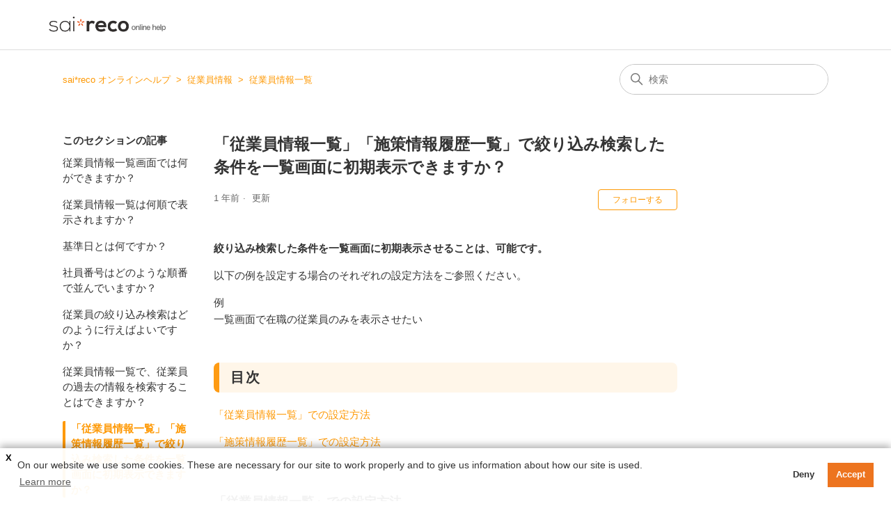

--- FILE ---
content_type: text/html; charset=utf-8
request_url: https://knowledge.saireco.jp/hc/ja/articles/7204281562383--%E5%BE%93%E6%A5%AD%E5%93%A1%E6%83%85%E5%A0%B1%E4%B8%80%E8%A6%A7-%E6%96%BD%E7%AD%96%E6%83%85%E5%A0%B1%E5%B1%A5%E6%AD%B4%E4%B8%80%E8%A6%A7-%E3%81%A7%E7%B5%9E%E3%82%8A%E8%BE%BC%E3%81%BF%E6%A4%9C%E7%B4%A2%E3%81%97%E3%81%9F%E6%9D%A1%E4%BB%B6%E3%82%92%E4%B8%80%E8%A6%A7%E7%94%BB%E9%9D%A2%E3%81%AB%E5%88%9D%E6%9C%9F%E8%A1%A8%E7%A4%BA%E3%81%A7%E3%81%8D%E3%81%BE%E3%81%99%E3%81%8B
body_size: 9405
content:
<!DOCTYPE html>
<html dir="ltr" lang="ja">
<head>
  <meta charset="utf-8" />
  <!-- v26867 -->


  <title>「従業員情報一覧」「施策情報履歴一覧」で絞り込み検索した条件を一覧画面に初期表示できますか？ &ndash; sai*reco オンラインヘルプ</title>

  

  <meta name="description" content="絞り込み検索した条件を一覧画面に初期表示させることは、可能です。 以下の例を設定する場合のそれぞれの設定方法をご参照ください。 例一覧画面で在職の従業員のみを表示させたい 目次 「従業員情報一覧」での設定方法 「施策情報履歴一覧」での設定方法 「従業員情報一覧」での設定方法..." /><meta property="og:image" content="https://knowledge.saireco.jp/hc/theming_assets/01HZH6HQGDSVYRVAR6ZE3N2G3P" />
<meta property="og:type" content="website" />
<meta property="og:site_name" content="sai*reco オンラインヘルプ" />
<meta property="og:title" content="「従業員情報一覧」「施策情報履歴一覧」で絞り込み検索した条件を一覧画面に初期表示できますか？" />
<meta property="og:description" content="絞り込み検索した条件を一覧画面に初期表示させることは、可能です。
以下の例を設定する場合のそれぞれの設定方法をご参照ください。
例一覧画面で在職の従業員のみを表示させたい
目次
「従業員情報一覧」での設定方法
「施策情報履歴一覧」での設定方法
「従業員情報一覧」での設定方法
１．従業員情報 ＞ 従業員情報一覧の画面から［絞り込み検索］をクリックする。　　［在職状態］で「在職」を選択し、［絞り..." />
<meta property="og:url" content="https://knowledge.saireco.jp/hc/ja/articles/7204281562383" />
<link rel="canonical" href="https://knowledge.saireco.jp/hc/ja/articles/7204281562383--%E5%BE%93%E6%A5%AD%E5%93%A1%E6%83%85%E5%A0%B1%E4%B8%80%E8%A6%A7-%E6%96%BD%E7%AD%96%E6%83%85%E5%A0%B1%E5%B1%A5%E6%AD%B4%E4%B8%80%E8%A6%A7-%E3%81%A7%E7%B5%9E%E3%82%8A%E8%BE%BC%E3%81%BF%E6%A4%9C%E7%B4%A2%E3%81%97%E3%81%9F%E6%9D%A1%E4%BB%B6%E3%82%92%E4%B8%80%E8%A6%A7%E7%94%BB%E9%9D%A2%E3%81%AB%E5%88%9D%E6%9C%9F%E8%A1%A8%E7%A4%BA%E3%81%A7%E3%81%8D%E3%81%BE%E3%81%99%E3%81%8B">
<link rel="alternate" hreflang="ja" href="https://knowledge.saireco.jp/hc/ja/articles/7204281562383--%E5%BE%93%E6%A5%AD%E5%93%A1%E6%83%85%E5%A0%B1%E4%B8%80%E8%A6%A7-%E6%96%BD%E7%AD%96%E6%83%85%E5%A0%B1%E5%B1%A5%E6%AD%B4%E4%B8%80%E8%A6%A7-%E3%81%A7%E7%B5%9E%E3%82%8A%E8%BE%BC%E3%81%BF%E6%A4%9C%E7%B4%A2%E3%81%97%E3%81%9F%E6%9D%A1%E4%BB%B6%E3%82%92%E4%B8%80%E8%A6%A7%E7%94%BB%E9%9D%A2%E3%81%AB%E5%88%9D%E6%9C%9F%E8%A1%A8%E7%A4%BA%E3%81%A7%E3%81%8D%E3%81%BE%E3%81%99%E3%81%8B">
<link rel="alternate" hreflang="x-default" href="https://knowledge.saireco.jp/hc/ja/articles/7204281562383--%E5%BE%93%E6%A5%AD%E5%93%A1%E6%83%85%E5%A0%B1%E4%B8%80%E8%A6%A7-%E6%96%BD%E7%AD%96%E6%83%85%E5%A0%B1%E5%B1%A5%E6%AD%B4%E4%B8%80%E8%A6%A7-%E3%81%A7%E7%B5%9E%E3%82%8A%E8%BE%BC%E3%81%BF%E6%A4%9C%E7%B4%A2%E3%81%97%E3%81%9F%E6%9D%A1%E4%BB%B6%E3%82%92%E4%B8%80%E8%A6%A7%E7%94%BB%E9%9D%A2%E3%81%AB%E5%88%9D%E6%9C%9F%E8%A1%A8%E7%A4%BA%E3%81%A7%E3%81%8D%E3%81%BE%E3%81%99%E3%81%8B">

  <link rel="stylesheet" href="//static.zdassets.com/hc/assets/application-f34d73e002337ab267a13449ad9d7955.css" media="all" id="stylesheet" />
  <link rel="stylesheet" type="text/css" href="/hc/theming_assets/13752715/4854233021967/style.css?digest=13848623427215">

  <link rel="icon" type="image/x-icon" href="/hc/theming_assets/01HZH6HQKYT4K8KXPKHA3FQDA0">

    

  <meta content="width=device-width, initial-scale=1.0" name="viewport" />
<meta name="robots" content="noindex" />
<!-- Make the translated search clear button label available for use in JS -->
<!-- See buildClearSearchButton() in script.js -->
<script type="text/javascript">window.searchClearButtonLabelLocalized = "検索をクリア";</script>
<!-- Google Tag Manager -->
<script>(function(w,d,s,l,i){w[l]=w[l]||[];w[l].push({'gtm.start':
new Date().getTime(),event:'gtm.js'});var f=d.getElementsByTagName(s)[0],
j=d.createElement(s),dl=l!='dataLayer'?'&l='+l:'';j.async=true;j.src=
'https://www.googletagmanager.com/gtm.js?id='+i+dl;f.parentNode.insertBefore(j,f);
})(window,document,'script','dataLayer','GTM-KTP4DVG');</script>
<!-- End Google Tag Manager -->
  
</head>
<body class="">
  
  
  

  <!-- Google Tag Manager (noscript) -->
<noscript><iframe src="https://www.googletagmanager.com/ns.html?id=GTM-KTP4DVG"
height="0" width="0" style="display:none;visibility:hidden"></iframe></noscript>
<!-- End Google Tag Manager (noscript) -->
<a class="skip-navigation" tabindex="1" href="#main-content">メインコンテンツへスキップ</a>

<header class="header">
  <div class="logo">
    <a title="ホーム" href="/hc/ja">
      <img src="/hc/theming_assets/01HZH6HQGDSVYRVAR6ZE3N2G3P" alt="sai*reco オンラインヘルプ ヘルプセンターのホームページ" />
      
    </a>
  </div>

  <div class="nav-wrapper-desktop">
    <nav class="user-nav" id="user-nav">
      <ul class="user-nav-list">
        <li></li>
 
  <div class="nav-wrapper-mobile">
    <button class="menu-button-mobile" aria-controls="user-nav-mobile" aria-expanded="false" aria-label="ナビゲーションメニュを切り替え">
      
      <svg xmlns="http://www.w3.org/2000/svg" width="16" height="16" focusable="false" viewBox="0 0 16 16" class="icon-menu">
        <path fill="none" stroke="currentColor" stroke-linecap="round" d="M1.5 3.5h13m-13 4h13m-13 4h13"/>
      </svg>
    </button>
    <nav class="menu-list-mobile" id="user-nav-mobile" aria-expanded="false">
      <ul class="menu-list-mobile-items">
        
          <li class="item">
            <a role="menuitem" rel="nofollow" data-auth-action="signin" title="ダイアログを表示します" href="/hc/ja/signin?return_to=https%3A%2F%2Fknowledge.saireco.jp%2Fhc%2Fja%2Farticles%2F7204281562383--%25E5%25BE%2593%25E6%25A5%25AD%25E5%2593%25A1%25E6%2583%2585%25E5%25A0%25B1%25E4%25B8%2580%25E8%25A6%25A7-%25E6%2596%25BD%25E7%25AD%2596%25E6%2583%2585%25E5%25A0%25B1%25E5%25B1%25A5%25E6%25AD%25B4%25E4%25B8%2580%25E8%25A6%25A7-%25E3%2581%25A7%25E7%25B5%259E%25E3%2582%258A%25E8%25BE%25BC%25E3%2581%25BF%25E6%25A4%259C%25E7%25B4%25A2%25E3%2581%2597%25E3%2581%259F%25E6%259D%25A1%25E4%25BB%25B6%25E3%2582%2592%25E4%25B8%2580%25E8%25A6%25A7%25E7%2594%25BB%25E9%259D%25A2%25E3%2581%25AB%25E5%2588%259D%25E6%259C%259F%25E8%25A1%25A8%25E7%25A4%25BA%25E3%2581%25A7%25E3%2581%258D%25E3%2581%25BE%25E3%2581%2599%25E3%2581%258B">
              サインイン
            </a>
          </li>
          <li class="nav-divider"></li>
        
        <li class="item"></li>
        <li class="item"><a class="submit-a-request" href="/hc/ja/requests/new">リクエストを送信</a>お問い合わせ詳細</li>
        <li class="nav-divider"></li>
        
        </li>
      </ul>
    </nav>
  </div>

</header>


  <main role="main">
    <script src="/hc/theming_assets/01HZH6HQ828CZJR0DQQ5SA04JV"></script>
<div class="container-divider"></div>
<div class="container">
  <nav class="sub-nav">
    <ol class="breadcrumbs">
  
    <li title="sai*reco オンラインヘルプ">
      
        <a href="/hc/ja">sai*reco オンラインヘルプ</a>
      
    </li>
  
    <li title="従業員情報">
      
        <a href="/hc/ja/categories/4854299637007-%E5%BE%93%E6%A5%AD%E5%93%A1%E6%83%85%E5%A0%B1">従業員情報</a>
      
    </li>
  
    <li title="従業員情報一覧">
      
        <a href="/hc/ja/sections/5657458727951-%E5%BE%93%E6%A5%AD%E5%93%A1%E6%83%85%E5%A0%B1%E4%B8%80%E8%A6%A7">従業員情報一覧</a>
      
    </li>
  
</ol>

    <div class="search-container">
      <svg xmlns="http://www.w3.org/2000/svg" width="12" height="12" focusable="false" viewBox="0 0 12 12" class="search-icon" aria-hidden="true">
        <circle cx="4.5" cy="4.5" r="4" fill="none" stroke="currentColor"/>
        <path stroke="currentColor" stroke-linecap="round" d="M11 11L7.5 7.5"/>
      </svg>
      <form role="search" class="search" data-search="" action="/hc/ja/search" accept-charset="UTF-8" method="get"><input type="hidden" name="utf8" value="&#x2713;" autocomplete="off" /><input type="hidden" name="category" id="category" value="4854299637007" autocomplete="off" />
<input type="search" name="query" id="query" placeholder="検索" aria-label="検索" /></form>
    </div>
  </nav>

  <div class="article-container" id="article-container">
    <aside class="article-sidebar" aria-labelledby="section-articles-title">
      
        <div class="collapsible-sidebar">
          <button type="button" class="collapsible-sidebar-toggle" aria-labelledby="section-articles-title" aria-expanded="false">
            <svg xmlns="http://www.w3.org/2000/svg" width="20" height="20" focusable="false" viewBox="0 0 12 12" aria-hidden="true" class="collapsible-sidebar-toggle-icon chevron-icon">
              <path fill="none" stroke="currentColor" stroke-linecap="round" d="M3 4.5l2.6 2.6c.2.2.5.2.7 0L9 4.5"/>
            </svg>
            <svg xmlns="http://www.w3.org/2000/svg" width="20" height="20" focusable="false" viewBox="0 0 12 12" aria-hidden="true" class="collapsible-sidebar-toggle-icon x-icon">
              <path stroke="currentColor" stroke-linecap="round" d="M3 9l6-6m0 6L3 3"/>
            </svg>
          </button>
          <span id="section-articles-title" class="collapsible-sidebar-title sidenav-title">
            このセクションの記事
          </span>
          <div class="collapsible-sidebar-body">
            <ul>
              
                <li>
                  <a href="/hc/ja/articles/10078522146063-%E5%BE%93%E6%A5%AD%E5%93%A1%E6%83%85%E5%A0%B1%E4%B8%80%E8%A6%A7%E7%94%BB%E9%9D%A2%E3%81%A7%E3%81%AF%E4%BD%95%E3%81%8C%E3%81%A7%E3%81%8D%E3%81%BE%E3%81%99%E3%81%8B" class="sidenav-item ">従業員情報一覧画面では何ができますか？</a>
                </li>
              
                <li>
                  <a href="/hc/ja/articles/6221266590479-%E5%BE%93%E6%A5%AD%E5%93%A1%E6%83%85%E5%A0%B1%E4%B8%80%E8%A6%A7%E3%81%AF%E4%BD%95%E9%A0%86%E3%81%A7%E8%A1%A8%E7%A4%BA%E3%81%95%E3%82%8C%E3%81%BE%E3%81%99%E3%81%8B" class="sidenav-item ">従業員情報一覧は何順で表示されますか？</a>
                </li>
              
                <li>
                  <a href="/hc/ja/articles/5658453287311-%E5%9F%BA%E6%BA%96%E6%97%A5%E3%81%A8%E3%81%AF%E4%BD%95%E3%81%A7%E3%81%99%E3%81%8B" class="sidenav-item ">基準日とは何ですか？</a>
                </li>
              
                <li>
                  <a href="/hc/ja/articles/6766753985423-%E7%A4%BE%E5%93%A1%E7%95%AA%E5%8F%B7%E3%81%AF%E3%81%A9%E3%81%AE%E3%82%88%E3%81%86%E3%81%AA%E9%A0%86%E7%95%AA%E3%81%A7%E4%B8%A6%E3%82%93%E3%81%A7%E3%81%84%E3%81%BE%E3%81%99%E3%81%8B" class="sidenav-item ">社員番号はどのような順番で並んでいますか？</a>
                </li>
              
                <li>
                  <a href="/hc/ja/articles/6496442469519-%E5%BE%93%E6%A5%AD%E5%93%A1%E3%81%AE%E7%B5%9E%E3%82%8A%E8%BE%BC%E3%81%BF%E6%A4%9C%E7%B4%A2%E3%81%AF%E3%81%A9%E3%81%AE%E3%82%88%E3%81%86%E3%81%AB%E8%A1%8C%E3%81%88%E3%81%B0%E3%82%88%E3%81%84%E3%81%A7%E3%81%99%E3%81%8B" class="sidenav-item ">従業員の絞り込み検索はどのように行えばよいですか？</a>
                </li>
              
                <li>
                  <a href="/hc/ja/articles/8479576113167-%E5%BE%93%E6%A5%AD%E5%93%A1%E6%83%85%E5%A0%B1%E4%B8%80%E8%A6%A7%E3%81%A7-%E5%BE%93%E6%A5%AD%E5%93%A1%E3%81%AE%E9%81%8E%E5%8E%BB%E3%81%AE%E6%83%85%E5%A0%B1%E3%82%92%E6%A4%9C%E7%B4%A2%E3%81%99%E3%82%8B%E3%81%93%E3%81%A8%E3%81%AF%E3%81%A7%E3%81%8D%E3%81%BE%E3%81%99%E3%81%8B" class="sidenav-item ">従業員情報一覧で、従業員の過去の情報を検索することはできますか？</a>
                </li>
              
                <li>
                  <a href="/hc/ja/articles/7204281562383--%E5%BE%93%E6%A5%AD%E5%93%A1%E6%83%85%E5%A0%B1%E4%B8%80%E8%A6%A7-%E6%96%BD%E7%AD%96%E6%83%85%E5%A0%B1%E5%B1%A5%E6%AD%B4%E4%B8%80%E8%A6%A7-%E3%81%A7%E7%B5%9E%E3%82%8A%E8%BE%BC%E3%81%BF%E6%A4%9C%E7%B4%A2%E3%81%97%E3%81%9F%E6%9D%A1%E4%BB%B6%E3%82%92%E4%B8%80%E8%A6%A7%E7%94%BB%E9%9D%A2%E3%81%AB%E5%88%9D%E6%9C%9F%E8%A1%A8%E7%A4%BA%E3%81%A7%E3%81%8D%E3%81%BE%E3%81%99%E3%81%8B" class="sidenav-item current-article">「従業員情報一覧」「施策情報履歴一覧」で絞り込み検索した条件を一覧画面に初期表示できますか？</a>
                </li>
              
                <li>
                  <a href="/hc/ja/articles/5852972711311-%E5%BE%93%E6%A5%AD%E5%93%A1%E6%83%85%E5%A0%B1%E4%B8%80%E8%A6%A7%E3%81%A7-%E5%9C%A8%E7%B1%8D-%E3%81%97%E3%81%A6%E3%81%84%E3%82%8B%E5%BE%93%E6%A5%AD%E5%93%A1%E3%81%A0%E3%81%91%E3%82%92%E8%A1%A8%E7%A4%BA%E3%81%A7%E3%81%8D%E3%81%BE%E3%81%99%E3%81%8B" class="sidenav-item ">従業員情報一覧で「在籍」している従業員だけを表示できますか？</a>
                </li>
              
                <li>
                  <a href="/hc/ja/articles/6591776869775-%E5%BE%93%E6%A5%AD%E5%93%A1%E6%83%85%E5%A0%B1%E4%B8%80%E8%A6%A7%E3%81%A7%E5%85%A5%E7%A4%BE%E5%B9%B4%E6%9C%88%E6%97%A5%E3%81%8C%E6%9C%AA%E6%9D%A5%E6%97%A5%E3%81%AE%E5%BE%93%E6%A5%AD%E5%93%A1%E3%82%92%E7%A2%BA%E8%AA%8D%E3%81%99%E3%82%8B%E3%81%AB%E3%81%AF%E3%81%A9%E3%81%86%E3%81%99%E3%82%8C%E3%81%B0%E3%82%88%E3%81%84%E3%81%A7%E3%81%99%E3%81%8B" class="sidenav-item ">従業員情報一覧で入社年月日が未来日の従業員を確認するにはどうすればよいですか？</a>
                </li>
              
                <li>
                  <a href="/hc/ja/articles/6310160147215-%E5%BE%93%E6%A5%AD%E5%93%A1%E6%83%85%E5%A0%B1%E4%B8%80%E8%A6%A7%E3%81%AB%E8%A1%A8%E7%A4%BA%E3%81%95%E3%81%9B%E3%82%8B%E9%A0%85%E7%9B%AE%E3%82%92%E8%BF%BD%E5%8A%A0%E3%81%99%E3%82%8B%E3%81%93%E3%81%A8%E3%81%AF%E3%81%A7%E3%81%8D%E3%81%BE%E3%81%99%E3%81%8B" class="sidenav-item ">従業員情報一覧に表示させる項目を追加することはできますか？</a>
                </li>
              
            </ul>
            
              <a href="/hc/ja/sections/5657458727951-%E5%BE%93%E6%A5%AD%E5%93%A1%E6%83%85%E5%A0%B1%E4%B8%80%E8%A6%A7" class="article-sidebar-item">もっと見る</a>
            
          </div>
        </div>
      
    </aside>

    <article id="main-content" class="article">
      <header class="article-header">
        <h1 title="「従業員情報一覧」「施策情報履歴一覧」で絞り込み検索した条件を一覧画面に初期表示できますか？" class="article-title">
          「従業員情報一覧」「施策情報履歴一覧」で絞り込み検索した条件を一覧画面に初期表示できますか？
          
        </h1>

        <div class="article-author">
          
          <div class="article-meta">
            

            <ul class="meta-group">
              
                <li class="meta-data"><time datetime="2024-05-14T11:37:53Z" title="2024-05-14T11:37:53Z" data-datetime="relative">2024年05月14日 11:37</time></li>
                <li class="meta-data">更新</li>
              
            </ul>
          </div>
        </div>

        
          <div class="article-subscribe"><div data-helper="subscribe" data-json="{&quot;item&quot;:&quot;article&quot;,&quot;url&quot;:&quot;/hc/ja/articles/7204281562383--%E5%BE%93%E6%A5%AD%E5%93%A1%E6%83%85%E5%A0%B1%E4%B8%80%E8%A6%A7-%E6%96%BD%E7%AD%96%E6%83%85%E5%A0%B1%E5%B1%A5%E6%AD%B4%E4%B8%80%E8%A6%A7-%E3%81%A7%E7%B5%9E%E3%82%8A%E8%BE%BC%E3%81%BF%E6%A4%9C%E7%B4%A2%E3%81%97%E3%81%9F%E6%9D%A1%E4%BB%B6%E3%82%92%E4%B8%80%E8%A6%A7%E7%94%BB%E9%9D%A2%E3%81%AB%E5%88%9D%E6%9C%9F%E8%A1%A8%E7%A4%BA%E3%81%A7%E3%81%8D%E3%81%BE%E3%81%99%E3%81%8B/subscription.json&quot;,&quot;follow_label&quot;:&quot;フォローする&quot;,&quot;unfollow_label&quot;:&quot;フォローを止める&quot;,&quot;following_label&quot;:&quot;フォロー中&quot;,&quot;can_subscribe&quot;:true,&quot;is_subscribed&quot;:false}"></div></div>
        
      </header>

      <section class="article-info">
        <div class="article-content">
          <div class="article-body"><p><strong>絞り込み検索した条件を一覧画面に初期表示させることは、可能です。</strong></p>
<p>以下の例を設定する場合のそれぞれの設定方法をご参照ください。</p>
<p>例<br>一覧画面で在職の従業員のみを表示させたい</p>
<h2 id="h_01HW4Z9P2DYSR2S39WE151J5ZK">目次</h2>
<p><a href="#h_01H2YK8JEJ4DWAPFCHQESWPX8H" target="_self">「従業員情報一覧」での設定方法</a></p>
<p><a href="#h_01H2YK8RA10KMJFFHSKRNS6WDA" target="_self">「施策情報履歴一覧」での設定方法</a></p>
<h3 id="h_01H2YK8JEJ4DWAPFCHQESWPX8H"><span style="color: black;">「従業員情報一覧」での設定方法</span></h3>
<p><span style="color: black;">１．従業員情報 ＞ 従業員情報一覧の画面から［絞り込み検索］をクリックする。　<br></span><span style="color: black;">　［在職状態］で「在職」を選択し、［絞り込み条件保存］に名称を記入し、［保存］をクリックする。<br></span><span style="color: black;">　　その後、［検索］をクリックする。</span></p>
<p><img src="/hc/article_attachments/9771305852175" alt=""></p>
<p><span style="color: black;">２．［絞り込み条件一覧］をクリックし、保存した条件を選択する。<br><span class="wysiwyg-color-red">※保存した絞り込み条件で初期表示をクリアしたい場合は、［未選択］を選択してください。</span><br></span><img src="/hc/article_attachments/9592754169231" alt=""></p>
<h3 id="h_01H2YK8RA10KMJFFHSKRNS6WDA"><span style="color: black;">「施策情報履歴一覧」での設定方法</span></h3>
<p><span style="color: black;">１．施策情報 ＞ 施策情報履歴一覧の画面から［絞り込み検索］をクリックする。<br></span><span style="color: black;">　［在職状態］で「在職」を選択し、［絞り込み条件保存］に名称を記入し、［保存］をクリックする。<br></span><span style="color: black;">　　その後、［検索］をクリックする。</span></p>
<p><img src="/hc/article_attachments/9771256630415" alt=""></p>
<p><span style="color: black;">２．［絞り込み条件一覧］をクリックし、保存した条件を選択する。<br><span class="wysiwyg-color-red">※保存した絞り込み条件で初期表示をクリアしたい場合は、［未選択］を選択してください。</span><br></span><img src="/hc/article_attachments/9592721819791" alt="" width="626" height="353"><span style="color: black;"></span></p></div>

          

          
        </div>
      </section>

      <footer>
        <div class="article-footer">
          
          
        </div>
        
          <div class="article-votes">
            <span class="article-votes-question" id="article-votes-label">この記事は役に立ちましたか？</span>
            <div class="article-votes-controls" role="group" aria-labelledby="article-votes-label">
              <button type="button" class="button article-vote article-vote-up" data-helper="vote" data-item="article" data-type="up" data-id="7204281562383" data-upvote-count="0" data-vote-count="0" data-vote-sum="0" data-vote-url="/hc/ja/articles/7204281562383/vote" data-value="null" data-label="0人中0人がこの記事が役に立ったと言っています" data-selected-class="button-primary" aria-label="この記事は役に立った" aria-pressed="false">はい</button>
              <button type="button" class="button article-vote article-vote-down" data-helper="vote" data-item="article" data-type="down" data-id="7204281562383" data-upvote-count="0" data-vote-count="0" data-vote-sum="0" data-vote-url="/hc/ja/articles/7204281562383/vote" data-value="null" data-label="0人中0人がこの記事が役に立ったと言っています" data-selected-class="button-primary" aria-label="この記事は役に立たなかった" aria-pressed="false">いいえ</button>
            </div>
            <small class="article-votes-count">
              <span class="article-vote-label" data-helper="vote" data-item="article" data-type="label" data-id="7204281562383" data-upvote-count="0" data-vote-count="0" data-vote-sum="0" data-vote-url="/hc/ja/articles/7204281562383/vote" data-value="null" data-label="0人中0人がこの記事が役に立ったと言っています">0人中0人がこの記事が役に立ったと言っています</span>
            </small>
          </div>
        

        
        <div class="article-return-to-top">
          <a href="#article-container">
            ページの先頭へ戻る
            <svg xmlns="http://www.w3.org/2000/svg" class="article-return-to-top-icon" width="20" height="20" focusable="false" viewBox="0 0 12 12" aria-hidden="true">
              <path fill="none" stroke="currentColor" stroke-linecap="round" d="M3 4.5l2.6 2.6c.2.2.5.2.7 0L9 4.5"/>
            </svg>
          </a>
        </div>
      </footer>

      <div class="article-relatives">
        
          <div data-recent-articles></div>
        
        
          
  <section class="related-articles">
    
      <h2 class="related-articles-title">関連記事</h2>
    
    <ul>
      
        <li>
          <a href="/hc/ja/related/click?data=BAh7CjobZGVzdGluYXRpb25fYXJ0aWNsZV9pZGwrCI%2F9W8BSBToYcmVmZXJyZXJfYXJ0aWNsZV9pZGwrCA%[base64]%3D%3D--b563180ad721820f7f37d717fbb813c861558455" rel="nofollow">従業員情報一覧で「在籍」している従業員だけを表示できますか？</a>
        </li>
      
        <li>
          <a href="/hc/ja/related/click?data=BAh7CjobZGVzdGluYXRpb25fYXJ0aWNsZV9pZGwrCA9QAG%2F2CDoYcmVmZXJyZXJfYXJ0aWNsZV9pZGwrCA%[base64]%3D%3D--fdf279594d2cc6a2642eb2f31c99eb64d5b4c4fe" rel="nofollow">新入社員が入社したらすべきことは何ですか？</a>
        </li>
      
        <li>
          <a href="/hc/ja/related/click?data=BAh7CjobZGVzdGluYXRpb25fYXJ0aWNsZV9pZGwrCA8Nn6q4CDoYcmVmZXJyZXJfYXJ0aWNsZV9pZGwrCA%[base64]" rel="nofollow">基本機能_台帳出力機能／管理者マニュアル</a>
        </li>
      
        <li>
          <a href="/hc/ja/related/click?data=BAh7CjobZGVzdGluYXRpb25fYXJ0aWNsZV9pZGwrCI8pG82YCDoYcmVmZXJyZXJfYXJ0aWNsZV9pZGwrCA%[base64]%3D%3D--254c5b8da627830937e87cd76f9ffccf39fdfdd4" rel="nofollow">インポート「タブ項目のインポート」時のエラーメッセージ</a>
        </li>
      
        <li>
          <a href="/hc/ja/related/click?data=BAh7CjobZGVzdGluYXRpb25fYXJ0aWNsZV9pZGwrCA%2BLTNGHCDoYcmVmZXJyZXJfYXJ0aWNsZV9pZGwrCA%[base64]%3D%3D--323c0129c502c59b2537814a4b3112876a871dcd" rel="nofollow">インポート時のエラーメッセージ</a>
        </li>
      
    </ul>
  </section>


        
      </div>
      
    </article>
  </div>
</div>

  </main>

  <!-- <div id='myLauncher' onclick='openWidget()'><svg xmlns="http://www.w3.org/2000/svg" width="25" height="16" viewBox="0 0 26.87 20.721">
  <path d="M588.6,70.97H564.314a1.294,1.294,0,0,1-1.3-1.294V51.543a1.294,1.294,0,0,1,1.3-1.294H588.6a1.293,1.293,0,0,1,1.294,1.294V69.676A1.294,1.294,0,0,1,588.6,70.97Zm-22.982-2.589H587.3V52.838H565.61Zm10.842-3.406a1.288,1.288,0,0,1-.915-.379l-7.285-7.278a1.294,1.294,0,0,1,1.831-1.831l6.364,6.363,6.363-6.363a1.294,1.294,0,0,1,1.831,1.831L577.365,64.6a1.287,1.287,0,0,1-.913.379Z" transform="translate(-563.019 -50.249)" fill="#fff"/>
</svg>お問い合わせ</div> -->
<footer class="footer">
  <div class="footer-inner">
    <!--<a title="ホーム" href="/hc/ja">sai*reco オンラインヘルプ</a>-->
    <a title="ホーム" href="/hc/ja"><img class="logo"src="https://saireco.jp/wp-content/themes/saireco/img/top_logo_pc.svg" alt="saireco(サイレコ)"></a>

    <div class="footer-language-selector">
      
    </div>
    <div class="footer_flex">
   <a rel="noopener noreferrer" class="list" href="https://www.aand.co.jp/lp/saireco/pdf/tos.pdf" target="_blank">利用規約<span class="ico"><svg id="グループ_743" data-name="グループ 743" xmlns="http://www.w3.org/2000/svg" xmlns:xlink="http://www.w3.org/1999/xlink" width="8.125" height="8" viewBox="0 0 8.125 8"><path id="パス_1667" data-name="パス 1667" d="M7.358,0Q4.591,0,1.824,0A.719.719,0,0,0,1.24.285a.744.744,0,0,0-.1.833.745.745,0,0,0,.714.439c.883,0,1.766,0,2.649,0,.3,0,.59-.006.885-.009l.021.05-.163.163L0,7.02V8H1.221L6.37,2.844l.161-.161.095.017a.747.747,0,0,0-.054.192q-.007,1.633-.007,3.266a.783.783,0,1,0,1.559-.005c0-.218,0-.435,0-.653q0-2.331,0-4.663A.76.76,0,0,0,7.358,0" transform="translate(0 0)" fill="#fc9f03"/></svg></span></a>   <a rel="noopener noreferrer" class="list" href="https://www.aand.co.jp/" target="_blank">運営会社<span class="ico"><svg id="グループ_743" data-name="グループ 743" xmlns="http://www.w3.org/2000/svg" xmlns:xlink="http://www.w3.org/1999/xlink" width="8.125" height="8" viewBox="0 0 8.125 8">
    <path id="パス_1667" data-name="パス 1667" d="M7.358,0Q4.591,0,1.824,0A.719.719,0,0,0,1.24.285a.744.744,0,0,0-.1.833.745.745,0,0,0,.714.439c.883,0,1.766,0,2.649,0,.3,0,.59-.006.885-.009l.021.05-.163.163L0,7.02V8H1.221L6.37,2.844l.161-.161.095.017a.747.747,0,0,0-.054.192q-.007,1.633-.007,3.266a.783.783,0,1,0,1.559-.005c0-.218,0-.435,0-.653q0-2.331,0-4.663A.76.76,0,0,0,7.358,0" transform="translate(0 0)" fill="#fc9f03"/>
</svg>
</span></a>
      <a rel="noopener noreferrer" class="list" href="https://www.aand.co.jp/privacy/" target="_blank">プライバシーポリシー<span class="ico"><svg id="グループ_743" data-name="グループ 743" xmlns="http://www.w3.org/2000/svg" xmlns:xlink="http://www.w3.org/1999/xlink" width="8.125" height="8" viewBox="0 0 8.125 8">
    <path id="パス_1667" data-name="パス 1667" d="M7.358,0Q4.591,0,1.824,0A.719.719,0,0,0,1.24.285a.744.744,0,0,0-.1.833.745.745,0,0,0,.714.439c.883,0,1.766,0,2.649,0,.3,0,.59-.006.885-.009l.021.05-.163.163L0,7.02V8H1.221L6.37,2.844l.161-.161.095.017a.747.747,0,0,0-.054.192q-.007,1.633-.007,3.266a.783.783,0,1,0,1.559-.005c0-.218,0-.435,0-.653q0-2.331,0-4.663A.76.76,0,0,0,7.358,0" transform="translate(0 0)" fill="#fc9f03"/>
</svg></span></a>
      <a rel="noopener noreferrer" class="list" href="https://ja-jp.facebook.com/activeandcompany" target="_blank">公式Facebook<span class="ico"><svg id="グループ_743" data-name="グループ 743" xmlns="http://www.w3.org/2000/svg" xmlns:xlink="http://www.w3.org/1999/xlink" width="8.125" height="8" viewBox="0 0 8.125 8">
    <path id="パス_1667" data-name="パス 1667" d="M7.358,0Q4.591,0,1.824,0A.719.719,0,0,0,1.24.285a.744.744,0,0,0-.1.833.745.745,0,0,0,.714.439c.883,0,1.766,0,2.649,0,.3,0,.59-.006.885-.009l.021.05-.163.163L0,7.02V8H1.221L6.37,2.844l.161-.161.095.017a.747.747,0,0,0-.054.192q-.007,1.633-.007,3.266a.783.783,0,1,0,1.559-.005c0-.218,0-.435,0-.653q0-2.331,0-4.663A.76.76,0,0,0,7.358,0" transform="translate(0 0)" fill="#fc9f03"/>
</svg></span></a>
      <a rel="noopener noreferrer" class="list" href="https://twitter.com/aac_ltd" target="_blank">公式Twitter<svg id="グループ_743" data-name="グループ 743" xmlns="http://www.w3.org/2000/svg" xmlns:xlink="http://www.w3.org/1999/xlink" width="8.125" height="8" viewBox="0 0 8.125 8">
    <path id="パス_1667" data-name="パス 1667" d="M7.358,0Q4.591,0,1.824,0A.719.719,0,0,0,1.24.285a.744.744,0,0,0-.1.833.745.745,0,0,0,.714.439c.883,0,1.766,0,2.649,0,.3,0,.59-.006.885-.009l.021.05-.163.163L0,7.02V8H1.221L6.37,2.844l.161-.161.095.017a.747.747,0,0,0-.054.192q-.007,1.633-.007,3.266a.783.783,0,1,0,1.559-.005c0-.218,0-.435,0-.653q0-2.331,0-4.663A.76.76,0,0,0,7.358,0" transform="translate(0 0)" fill="#fc9f03"/>
</svg></span></a></div>
  </div>
</footer>
<style>
.bNWAfz::before {
    border-radius: inherit;
    height: 100%;
    content: "";
    background-image: url(https://saireco.zendesk.com/embeddable/avatars/6996042199311);
    background-repeat: no-repeat;
    background-size: contain;
    width: 2.3rem;
vertical-align: bottom;
    object-fit: cover;
}
.bNWAfz > img {
    display: none;
}
.eFkXQN {
    align-items: flex-start;
}
.cOEDyw.cOEDyw {
  margin-top: 0.25rem;}
</style>
<script
  src="https://code.jquery.com/jquery-3.7.0.min.js"
  integrity="sha256-2Pmvv0kuTBOenSvLm6bvfBSSHrUJ+3A7x6P5Ebd07/g="
  crossorigin="anonymous"></script>


  <!-- / -->

  
  <script src="//static.zdassets.com/hc/assets/ja.dab7145c93f6aa6cbfac.js"></script>
  

  <script type="text/javascript">
  /*

    Greetings sourcecode lurker!

    This is for internal Zendesk and legacy usage,
    we don't support or guarantee any of these values
    so please don't build stuff on top of them.

  */

  HelpCenter = {};
  HelpCenter.account = {"subdomain":"saireco","environment":"production","name":"サイレコサポートセンター"};
  HelpCenter.user = {"identifier":"da39a3ee5e6b4b0d3255bfef95601890afd80709","email":null,"name":"","role":"anonymous","avatar_url":"https://assets.zendesk.com/hc/assets/default_avatar.png","is_admin":false,"organizations":[],"groups":[]};
  HelpCenter.internal = {"asset_url":"//static.zdassets.com/hc/assets/","web_widget_asset_composer_url":"https://static.zdassets.com/ekr/snippet.js","current_session":{"locale":"ja","csrf_token":null,"shared_csrf_token":null},"usage_tracking":{"event":"article_viewed","data":"[base64]--7b6ef492a49d2a6820e4eae2bc1b3cda7f357cfd","url":"https://knowledge.saireco.jp/hc/activity"},"current_record_id":"7204281562383","current_record_url":"/hc/ja/articles/7204281562383--%E5%BE%93%E6%A5%AD%E5%93%A1%E6%83%85%E5%A0%B1%E4%B8%80%E8%A6%A7-%E6%96%BD%E7%AD%96%E6%83%85%E5%A0%B1%E5%B1%A5%E6%AD%B4%E4%B8%80%E8%A6%A7-%E3%81%A7%E7%B5%9E%E3%82%8A%E8%BE%BC%E3%81%BF%E6%A4%9C%E7%B4%A2%E3%81%97%E3%81%9F%E6%9D%A1%E4%BB%B6%E3%82%92%E4%B8%80%E8%A6%A7%E7%94%BB%E9%9D%A2%E3%81%AB%E5%88%9D%E6%9C%9F%E8%A1%A8%E7%A4%BA%E3%81%A7%E3%81%8D%E3%81%BE%E3%81%99%E3%81%8B","current_record_title":"「従業員情報一覧」「施策情報履歴一覧」で絞り込み検索した条件を一覧画面に初期表示できますか？","current_text_direction":"ltr","current_brand_id":4854233021967,"current_brand_name":"サイレコサポートセンター","current_brand_url":"https://saireco.zendesk.com","current_brand_active":true,"current_path":"/hc/ja/articles/7204281562383--%E5%BE%93%E6%A5%AD%E5%93%A1%E6%83%85%E5%A0%B1%E4%B8%80%E8%A6%A7-%E6%96%BD%E7%AD%96%E6%83%85%E5%A0%B1%E5%B1%A5%E6%AD%B4%E4%B8%80%E8%A6%A7-%E3%81%A7%E7%B5%9E%E3%82%8A%E8%BE%BC%E3%81%BF%E6%A4%9C%E7%B4%A2%E3%81%97%E3%81%9F%E6%9D%A1%E4%BB%B6%E3%82%92%E4%B8%80%E8%A6%A7%E7%94%BB%E9%9D%A2%E3%81%AB%E5%88%9D%E6%9C%9F%E8%A1%A8%E7%A4%BA%E3%81%A7%E3%81%8D%E3%81%BE%E3%81%99%E3%81%8B","show_autocomplete_breadcrumbs":true,"user_info_changing_enabled":false,"has_user_profiles_enabled":false,"has_end_user_attachments":true,"user_aliases_enabled":false,"has_anonymous_kb_voting":true,"has_multi_language_help_center":true,"show_at_mentions":false,"embeddables_config":{"embeddables_web_widget":false,"embeddables_help_center_auth_enabled":true,"embeddables_connect_ipms":false},"answer_bot_subdomain":"static","gather_plan_state":"cancelled","has_article_verification":false,"has_gather":false,"has_ckeditor":false,"has_community_enabled":false,"has_community_badges":false,"has_community_post_content_tagging":false,"has_gather_content_tags":false,"has_guide_content_tags":true,"has_user_segments":true,"has_answer_bot_web_form_enabled":false,"has_garden_modals":false,"theming_cookie_key":"hc-da39a3ee5e6b4b0d3255bfef95601890afd80709-2-preview","is_preview":false,"has_search_settings_in_plan":true,"theming_api_version":2,"theming_settings":{"brand_color":"rgba(254, 153, 5, 1)","brand_text_color":"rgba(249, 249, 246, 1)","text_color":"rgba(51, 51, 51, 1)","link_color":"rgba(254, 153, 5, 1)","hover_link_color":"rgba(18, 126, 234, 1)","visited_link_color":"rgba(254, 153, 5, 1)","background_color":"rgba(255, 255, 255, 1)","heading_font":"-apple-system, BlinkMacSystemFont, 'Segoe UI', Helvetica, Arial, sans-serif","text_font":"-apple-system, BlinkMacSystemFont, 'Segoe UI', Helvetica, Arial, sans-serif","logo":"/hc/theming_assets/01HZH6HQGDSVYRVAR6ZE3N2G3P","show_brand_name":false,"favicon":"/hc/theming_assets/01HZH6HQKYT4K8KXPKHA3FQDA0","homepage_background_image":"/hc/theming_assets/01HZH6HQRTGA8H83ZTMMVPPP83","community_background_image":"/hc/theming_assets/01HZH6HQYHSQKZWY3CP6KWNPJS","community_image":"/hc/theming_assets/01HZH6HR355FXA2G42DQ960H1J","instant_search":true,"scoped_kb_search":true,"scoped_community_search":true,"show_recent_activity":false,"show_articles_in_section":true,"show_article_author":false,"show_article_comments":false,"show_follow_article":true,"show_recently_viewed_articles":true,"show_related_articles":true,"show_article_sharing":false,"show_follow_section":true,"show_follow_post":true,"show_post_sharing":false,"show_follow_topic":true,"request_list_beta":false},"has_pci_credit_card_custom_field":false,"help_center_restricted":false,"is_assuming_someone_else":false,"flash_messages":[],"user_photo_editing_enabled":true,"user_preferred_locale":"ja","base_locale":"ja","login_url":"https://saireco.zendesk.com/access?brand_id=4854233021967\u0026return_to=https%3A%2F%2Fknowledge.saireco.jp%2Fhc%2Fja%2Farticles%2F7204281562383--%25E5%25BE%2593%25E6%25A5%25AD%25E5%2593%25A1%25E6%2583%2585%25E5%25A0%25B1%25E4%25B8%2580%25E8%25A6%25A7-%25E6%2596%25BD%25E7%25AD%2596%25E6%2583%2585%25E5%25A0%25B1%25E5%25B1%25A5%25E6%25AD%25B4%25E4%25B8%2580%25E8%25A6%25A7-%25E3%2581%25A7%25E7%25B5%259E%25E3%2582%258A%25E8%25BE%25BC%25E3%2581%25BF%25E6%25A4%259C%25E7%25B4%25A2%25E3%2581%2597%25E3%2581%259F%25E6%259D%25A1%25E4%25BB%25B6%25E3%2582%2592%25E4%25B8%2580%25E8%25A6%25A7%25E7%2594%25BB%25E9%259D%25A2%25E3%2581%25AB%25E5%2588%259D%25E6%259C%259F%25E8%25A1%25A8%25E7%25A4%25BA%25E3%2581%25A7%25E3%2581%258D%25E3%2581%25BE%25E3%2581%2599%25E3%2581%258B","has_alternate_templates":false,"has_custom_statuses_enabled":false,"has_hc_generative_answers_setting_enabled":true,"has_generative_search_with_zgpt_enabled":false,"has_suggested_initial_questions_enabled":false,"has_guide_service_catalog":true,"has_service_catalog_search_poc":false,"has_service_catalog_itam":false,"has_csat_reverse_2_scale_in_mobile":false,"has_knowledge_navigation":false,"has_unified_navigation":false,"has_unified_navigation_eap_access":false,"has_csat_bet365_branding":false,"version":"v26867","dev_mode":false};
</script>

  
  
  <script src="//static.zdassets.com/hc/assets/hc_enduser-d7240b6eea31e24cbd47b3b04ab3c4c3.js"></script>
  <script type="text/javascript" src="/hc/theming_assets/13752715/4854233021967/script.js?digest=13848623427215"></script>
  
</body>
</html>

--- FILE ---
content_type: application/javascript
request_url: https://knowledge.saireco.jp/hc/theming_assets/01HZH6HQ828CZJR0DQQ5SA04JV
body_size: 72
content:
$(document).ready(function() {
    // アーティクルページ内のh1とh2の要素を取得。ただ、1つめは記事タイトルなので除外。
    var hTags = $('.article-body h1, .article-body h2').not('#article-title h1').first();
  
    // h1とh2が記事に存在すれば、見出しを挿入。h3のみがあった場合でも目次を自動挿入したいなら、上記でh3も追加
    if (hTags.length){
      // tocにより目次を挿入するためのhtmlタグを準備
      var tocTag = '<div id="toc-container"><ul id="toc"></ul></div>';
  
      // もくじをどこに入れるか指定する。記事タイトルの下に目次が入るように指定
      $('#article-title h1').after(tocTag);
  
      // 目次に表示する見出しを指定。h1-h3まで表示する
      $("#toc").toc({content: ".article-body", headings: "h1,h2,h3"});
    }
  });